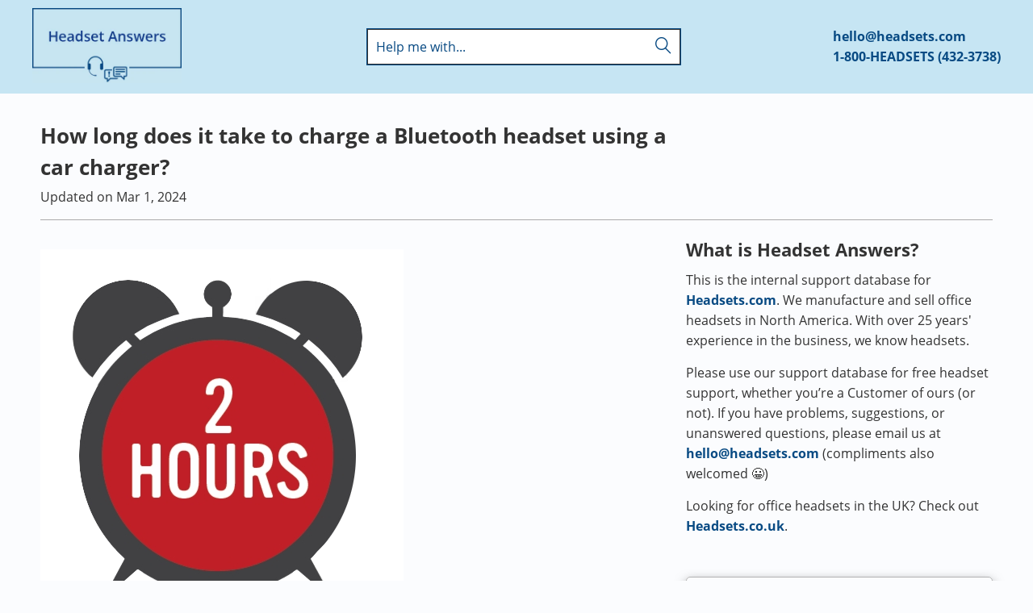

--- FILE ---
content_type: text/html; charset=utf-8
request_url: https://www.headsetanswers.com/blogs/headset-answers/how-long-does-it-take-to-charge-a-bluetooth-headset-using-a-car-charger
body_size: 19357
content:



<!DOCTYPE html>
<html class="no-js no-touch" lang="en">
  <head>

<!-- Google Tag Manager -->
<script>(function(w,d,s,l,i){w[l]=w[l]||[];w[l].push({'gtm.start':
new Date().getTime(),event:'gtm.js'});var f=d.getElementsByTagName(s)[0],
j=d.createElement(s),dl=l!='dataLayer'?'&l='+l:'';j.async=true;j.src=
'https://www.googletagmanager.com/gtm.js?id='+i+dl;f.parentNode.insertBefore(j,f);
})(window,document,'script','dataLayer','GTM-K766R2J');</script>
<!-- End Google Tag Manager -->

<!-- Google tag (gtag.js) -->
<script async src="https://www.googletagmanager.com/gtag/js?id=G-G8WPW7S4G6"></script>
<script>
  window.dataLayer = window.dataLayer || [];
  function gtag(){dataLayer.push(arguments);}
  gtag('js', new Date());

  gtag('config', 'G-G8WPW7S4G6');
</script>

    
  <script>
    window.Store = window.Store || {};
    window.Store.id = 71906427155;
  </script>
    <meta charset="utf-8">
    <meta http-equiv="cleartype" content="on">

    <meta name="robots" content="index,follow">


    <!-- Mobile Specific Metas -->
    <meta name="HandheldFriendly" content="True">
    <meta name="MobileOptimized" content="320">
    <meta name="viewport" content="width=device-width,initial-scale=1">
    <meta name="theme-color" content="#fbfcfe">


    
    <title>
      How long does it take to charge a Bluetooth headset using a car charge
    </title>

    
      <meta name="description" content="Most Bluetooth headsets will fully recharge within 2 hours using a standard car charger. Though, this may vary slightly from model to model. If you want more details, reach out to the manufacturer of your headset and see if they have more information!"/>
    





    <!-- Preconnect Domains -->
    <link rel="preconnect" href="https://fonts.shopifycdn.com" />
    <link rel="preconnect" href="https://cdn.shopify.com" />
    <link rel="preconnect" href="https://v.shopify.com" />
    <link rel="preconnect" href="https://cdn.shopifycloud.com" />
    <link rel="preconnect" href="https://monorail-edge.shopifysvc.com">

    <!-- fallback for browsers that don't support preconnect -->
    <link rel="dns-prefetch" href="https://fonts.shopifycdn.com" />
    <link rel="dns-prefetch" href="https://cdn.shopify.com" />
    <link rel="dns-prefetch" href="https://v.shopify.com" />
    <link rel="dns-prefetch" href="https://cdn.shopifycloud.com" />
    <link rel="dns-prefetch" href="https://monorail-edge.shopifysvc.com">

    <!-- Preload Assets -->
    <link rel="preload" href="//www.headsetanswers.com/cdn/shop/t/9/assets/fancybox.css?v=23347331503292677171677272873" as="style">
    <link rel="preload" href="//www.headsetanswers.com/cdn/shop/t/9/assets/styles.min.css?v=125006439576085866341709067368" as="style">

    <link rel="preload" href="//www.headsetanswers.com/cdn/shop/t/9/assets/jquery.min.js?v=81049236547974671631676392592" as="script">
    <link rel="preload" href="//www.headsetanswers.com/cdn/shop/t/9/assets/vendors.min.js?v=79871459011217292221689880070" as="script">
    <link rel="preload" href="//www.headsetanswers.com/cdn/shop/t/9/assets/sections.min.js?v=107159110759830889801691103604" as="script">
    <link rel="preload" href="//www.headsetanswers.com/cdn/shop/t/9/assets/utilities.min.js?v=18317692573994630031694110584" as="script">
    <link rel="preload" href="//www.headsetanswers.com/cdn/shop/t/9/assets/app.js?v=158359464742694423361676491526" as="script">


    <!-- Stylesheet for Fancybox library -->
    <link href="//www.headsetanswers.com/cdn/shop/t/9/assets/fancybox.css?v=23347331503292677171677272873" rel="stylesheet" type="text/css" media="all" />

    <!-- Stylesheets for Turbo -->
    <link href="//www.headsetanswers.com/cdn/shop/t/9/assets/styles.min.css?v=125006439576085866341709067368" rel="stylesheet" type="text/css" media="all" />


    <script>
      window.lazySizesConfig = window.lazySizesConfig || {};

      lazySizesConfig.expand = 300;
      lazySizesConfig.loadHidden = false;

      /*! lazysizes - v5.2.2 - bgset plugin */
      !function(e,t){var a=function(){t(e.lazySizes),e.removeEventListener("lazyunveilread",a,!0)};t=t.bind(null,e,e.document),"object"==typeof module&&module.exports?t(require("lazysizes")):"function"==typeof define&&define.amd?define(["lazysizes"],t):e.lazySizes?a():e.addEventListener("lazyunveilread",a,!0)}(window,function(e,z,g){"use strict";var c,y,b,f,i,s,n,v,m;e.addEventListener&&(c=g.cfg,y=/\s+/g,b=/\s*\|\s+|\s+\|\s*/g,f=/^(.+?)(?:\s+\[\s*(.+?)\s*\])(?:\s+\[\s*(.+?)\s*\])?$/,i=/^\s*\(*\s*type\s*:\s*(.+?)\s*\)*\s*$/,s=/\(|\)|'/,n={contain:1,cover:1},v=function(e,t){var a;t&&((a=t.match(i))&&a[1]?e.setAttribute("type",a[1]):e.setAttribute("media",c.customMedia[t]||t))},m=function(e){var t,a,i,r;e.target._lazybgset&&(a=(t=e.target)._lazybgset,(i=t.currentSrc||t.src)&&((r=g.fire(a,"bgsetproxy",{src:i,useSrc:s.test(i)?JSON.stringify(i):i})).defaultPrevented||(a.style.backgroundImage="url("+r.detail.useSrc+")")),t._lazybgsetLoading&&(g.fire(a,"_lazyloaded",{},!1,!0),delete t._lazybgsetLoading))},addEventListener("lazybeforeunveil",function(e){var t,a,i,r,s,n,l,d,o,u;!e.defaultPrevented&&(t=e.target.getAttribute("data-bgset"))&&(o=e.target,(u=z.createElement("img")).alt="",u._lazybgsetLoading=!0,e.detail.firesLoad=!0,a=t,i=o,r=u,s=z.createElement("picture"),n=i.getAttribute(c.sizesAttr),l=i.getAttribute("data-ratio"),d=i.getAttribute("data-optimumx"),i._lazybgset&&i._lazybgset.parentNode==i&&i.removeChild(i._lazybgset),Object.defineProperty(r,"_lazybgset",{value:i,writable:!0}),Object.defineProperty(i,"_lazybgset",{value:s,writable:!0}),a=a.replace(y," ").split(b),s.style.display="none",r.className=c.lazyClass,1!=a.length||n||(n="auto"),a.forEach(function(e){var t,a=z.createElement("source");n&&"auto"!=n&&a.setAttribute("sizes",n),(t=e.match(f))?(a.setAttribute(c.srcsetAttr,t[1]),v(a,t[2]),v(a,t[3])):a.setAttribute(c.srcsetAttr,e),s.appendChild(a)}),n&&(r.setAttribute(c.sizesAttr,n),i.removeAttribute(c.sizesAttr),i.removeAttribute("sizes")),d&&r.setAttribute("data-optimumx",d),l&&r.setAttribute("data-ratio",l),s.appendChild(r),i.appendChild(s),setTimeout(function(){g.loader.unveil(u),g.rAF(function(){g.fire(u,"_lazyloaded",{},!0,!0),u.complete&&m({target:u})})}))}),z.addEventListener("load",m,!0),e.addEventListener("lazybeforesizes",function(e){var t,a,i,r;e.detail.instance==g&&e.target._lazybgset&&e.detail.dataAttr&&(t=e.target._lazybgset,i=t,r=(getComputedStyle(i)||{getPropertyValue:function(){}}).getPropertyValue("background-size"),!n[r]&&n[i.style.backgroundSize]&&(r=i.style.backgroundSize),n[a=r]&&(e.target._lazysizesParentFit=a,g.rAF(function(){e.target.setAttribute("data-parent-fit",a),e.target._lazysizesParentFit&&delete e.target._lazysizesParentFit})))},!0),z.documentElement.addEventListener("lazybeforesizes",function(e){var t,a;!e.defaultPrevented&&e.target._lazybgset&&e.detail.instance==g&&(e.detail.width=(t=e.target._lazybgset,a=g.gW(t,t.parentNode),(!t._lazysizesWidth||a>t._lazysizesWidth)&&(t._lazysizesWidth=a),t._lazysizesWidth))}))});

      /*! lazysizes - v5.2.2 */
      !function(e){var t=function(u,D,f){"use strict";var k,H;if(function(){var e;var t={lazyClass:"lazyload",loadedClass:"lazyloaded",loadingClass:"lazyloading",preloadClass:"lazypreload",errorClass:"lazyerror",autosizesClass:"lazyautosizes",srcAttr:"data-src",srcsetAttr:"data-srcset",sizesAttr:"data-sizes",minSize:40,customMedia:{},init:true,expFactor:1.5,hFac:.8,loadMode:2,loadHidden:true,ricTimeout:0,throttleDelay:125};H=u.lazySizesConfig||u.lazysizesConfig||{};for(e in t){if(!(e in H)){H[e]=t[e]}}}(),!D||!D.getElementsByClassName){return{init:function(){},cfg:H,noSupport:true}}var O=D.documentElement,a=u.HTMLPictureElement,P="addEventListener",$="getAttribute",q=u[P].bind(u),I=u.setTimeout,U=u.requestAnimationFrame||I,l=u.requestIdleCallback,j=/^picture$/i,r=["load","error","lazyincluded","_lazyloaded"],i={},G=Array.prototype.forEach,J=function(e,t){if(!i[t]){i[t]=new RegExp("(\\s|^)"+t+"(\\s|$)")}return i[t].test(e[$]("class")||"")&&i[t]},K=function(e,t){if(!J(e,t)){e.setAttribute("class",(e[$]("class")||"").trim()+" "+t)}},Q=function(e,t){var i;if(i=J(e,t)){e.setAttribute("class",(e[$]("class")||"").replace(i," "))}},V=function(t,i,e){var a=e?P:"removeEventListener";if(e){V(t,i)}r.forEach(function(e){t[a](e,i)})},X=function(e,t,i,a,r){var n=D.createEvent("Event");if(!i){i={}}i.instance=k;n.initEvent(t,!a,!r);n.detail=i;e.dispatchEvent(n);return n},Y=function(e,t){var i;if(!a&&(i=u.picturefill||H.pf)){if(t&&t.src&&!e[$]("srcset")){e.setAttribute("srcset",t.src)}i({reevaluate:true,elements:[e]})}else if(t&&t.src){e.src=t.src}},Z=function(e,t){return(getComputedStyle(e,null)||{})[t]},s=function(e,t,i){i=i||e.offsetWidth;while(i<H.minSize&&t&&!e._lazysizesWidth){i=t.offsetWidth;t=t.parentNode}return i},ee=function(){var i,a;var t=[];var r=[];var n=t;var s=function(){var e=n;n=t.length?r:t;i=true;a=false;while(e.length){e.shift()()}i=false};var e=function(e,t){if(i&&!t){e.apply(this,arguments)}else{n.push(e);if(!a){a=true;(D.hidden?I:U)(s)}}};e._lsFlush=s;return e}(),te=function(i,e){return e?function(){ee(i)}:function(){var e=this;var t=arguments;ee(function(){i.apply(e,t)})}},ie=function(e){var i;var a=0;var r=H.throttleDelay;var n=H.ricTimeout;var t=function(){i=false;a=f.now();e()};var s=l&&n>49?function(){l(t,{timeout:n});if(n!==H.ricTimeout){n=H.ricTimeout}}:te(function(){I(t)},true);return function(e){var t;if(e=e===true){n=33}if(i){return}i=true;t=r-(f.now()-a);if(t<0){t=0}if(e||t<9){s()}else{I(s,t)}}},ae=function(e){var t,i;var a=99;var r=function(){t=null;e()};var n=function(){var e=f.now()-i;if(e<a){I(n,a-e)}else{(l||r)(r)}};return function(){i=f.now();if(!t){t=I(n,a)}}},e=function(){var v,m,c,h,e;var y,z,g,p,C,b,A;var n=/^img$/i;var d=/^iframe$/i;var E="onscroll"in u&&!/(gle|ing)bot/.test(navigator.userAgent);var _=0;var w=0;var N=0;var M=-1;var x=function(e){N--;if(!e||N<0||!e.target){N=0}};var W=function(e){if(A==null){A=Z(D.body,"visibility")=="hidden"}return A||!(Z(e.parentNode,"visibility")=="hidden"&&Z(e,"visibility")=="hidden")};var S=function(e,t){var i;var a=e;var r=W(e);g-=t;b+=t;p-=t;C+=t;while(r&&(a=a.offsetParent)&&a!=D.body&&a!=O){r=(Z(a,"opacity")||1)>0;if(r&&Z(a,"overflow")!="visible"){i=a.getBoundingClientRect();r=C>i.left&&p<i.right&&b>i.top-1&&g<i.bottom+1}}return r};var t=function(){var e,t,i,a,r,n,s,l,o,u,f,c;var d=k.elements;if((h=H.loadMode)&&N<8&&(e=d.length)){t=0;M++;for(;t<e;t++){if(!d[t]||d[t]._lazyRace){continue}if(!E||k.prematureUnveil&&k.prematureUnveil(d[t])){R(d[t]);continue}if(!(l=d[t][$]("data-expand"))||!(n=l*1)){n=w}if(!u){u=!H.expand||H.expand<1?O.clientHeight>500&&O.clientWidth>500?500:370:H.expand;k._defEx=u;f=u*H.expFactor;c=H.hFac;A=null;if(w<f&&N<1&&M>2&&h>2&&!D.hidden){w=f;M=0}else if(h>1&&M>1&&N<6){w=u}else{w=_}}if(o!==n){y=innerWidth+n*c;z=innerHeight+n;s=n*-1;o=n}i=d[t].getBoundingClientRect();if((b=i.bottom)>=s&&(g=i.top)<=z&&(C=i.right)>=s*c&&(p=i.left)<=y&&(b||C||p||g)&&(H.loadHidden||W(d[t]))&&(m&&N<3&&!l&&(h<3||M<4)||S(d[t],n))){R(d[t]);r=true;if(N>9){break}}else if(!r&&m&&!a&&N<4&&M<4&&h>2&&(v[0]||H.preloadAfterLoad)&&(v[0]||!l&&(b||C||p||g||d[t][$](H.sizesAttr)!="auto"))){a=v[0]||d[t]}}if(a&&!r){R(a)}}};var i=ie(t);var B=function(e){var t=e.target;if(t._lazyCache){delete t._lazyCache;return}x(e);K(t,H.loadedClass);Q(t,H.loadingClass);V(t,L);X(t,"lazyloaded")};var a=te(B);var L=function(e){a({target:e.target})};var T=function(t,i){try{t.contentWindow.location.replace(i)}catch(e){t.src=i}};var F=function(e){var t;var i=e[$](H.srcsetAttr);if(t=H.customMedia[e[$]("data-media")||e[$]("media")]){e.setAttribute("media",t)}if(i){e.setAttribute("srcset",i)}};var s=te(function(t,e,i,a,r){var n,s,l,o,u,f;if(!(u=X(t,"lazybeforeunveil",e)).defaultPrevented){if(a){if(i){K(t,H.autosizesClass)}else{t.setAttribute("sizes",a)}}s=t[$](H.srcsetAttr);n=t[$](H.srcAttr);if(r){l=t.parentNode;o=l&&j.test(l.nodeName||"")}f=e.firesLoad||"src"in t&&(s||n||o);u={target:t};K(t,H.loadingClass);if(f){clearTimeout(c);c=I(x,2500);V(t,L,true)}if(o){G.call(l.getElementsByTagName("source"),F)}if(s){t.setAttribute("srcset",s)}else if(n&&!o){if(d.test(t.nodeName)){T(t,n)}else{t.src=n}}if(r&&(s||o)){Y(t,{src:n})}}if(t._lazyRace){delete t._lazyRace}Q(t,H.lazyClass);ee(function(){var e=t.complete&&t.naturalWidth>1;if(!f||e){if(e){K(t,"ls-is-cached")}B(u);t._lazyCache=true;I(function(){if("_lazyCache"in t){delete t._lazyCache}},9)}if(t.loading=="lazy"){N--}},true)});var R=function(e){if(e._lazyRace){return}var t;var i=n.test(e.nodeName);var a=i&&(e[$](H.sizesAttr)||e[$]("sizes"));var r=a=="auto";if((r||!m)&&i&&(e[$]("src")||e.srcset)&&!e.complete&&!J(e,H.errorClass)&&J(e,H.lazyClass)){return}t=X(e,"lazyunveilread").detail;if(r){re.updateElem(e,true,e.offsetWidth)}e._lazyRace=true;N++;s(e,t,r,a,i)};var r=ae(function(){H.loadMode=3;i()});var l=function(){if(H.loadMode==3){H.loadMode=2}r()};var o=function(){if(m){return}if(f.now()-e<999){I(o,999);return}m=true;H.loadMode=3;i();q("scroll",l,true)};return{_:function(){e=f.now();k.elements=D.getElementsByClassName(H.lazyClass);v=D.getElementsByClassName(H.lazyClass+" "+H.preloadClass);q("scroll",i,true);q("resize",i,true);q("pageshow",function(e){if(e.persisted){var t=D.querySelectorAll("."+H.loadingClass);if(t.length&&t.forEach){U(function(){t.forEach(function(e){if(e.complete){R(e)}})})}}});if(u.MutationObserver){new MutationObserver(i).observe(O,{childList:true,subtree:true,attributes:true})}else{O[P]("DOMNodeInserted",i,true);O[P]("DOMAttrModified",i,true);setInterval(i,999)}q("hashchange",i,true);["focus","mouseover","click","load","transitionend","animationend"].forEach(function(e){D[P](e,i,true)});if(/d$|^c/.test(D.readyState)){o()}else{q("load",o);D[P]("DOMContentLoaded",i);I(o,2e4)}if(k.elements.length){t();ee._lsFlush()}else{i()}},checkElems:i,unveil:R,_aLSL:l}}(),re=function(){var i;var n=te(function(e,t,i,a){var r,n,s;e._lazysizesWidth=a;a+="px";e.setAttribute("sizes",a);if(j.test(t.nodeName||"")){r=t.getElementsByTagName("source");for(n=0,s=r.length;n<s;n++){r[n].setAttribute("sizes",a)}}if(!i.detail.dataAttr){Y(e,i.detail)}});var a=function(e,t,i){var a;var r=e.parentNode;if(r){i=s(e,r,i);a=X(e,"lazybeforesizes",{width:i,dataAttr:!!t});if(!a.defaultPrevented){i=a.detail.width;if(i&&i!==e._lazysizesWidth){n(e,r,a,i)}}}};var e=function(){var e;var t=i.length;if(t){e=0;for(;e<t;e++){a(i[e])}}};var t=ae(e);return{_:function(){i=D.getElementsByClassName(H.autosizesClass);q("resize",t)},checkElems:t,updateElem:a}}(),t=function(){if(!t.i&&D.getElementsByClassName){t.i=true;re._();e._()}};return I(function(){H.init&&t()}),k={cfg:H,autoSizer:re,loader:e,init:t,uP:Y,aC:K,rC:Q,hC:J,fire:X,gW:s,rAF:ee}}(e,e.document,Date);e.lazySizes=t,"object"==typeof module&&module.exports&&(module.exports=t)}("undefined"!=typeof window?window:{});
    </script>

    <!-- Icons -->
    
      <link rel="shortcut icon" type="image/x-icon" href="//www.headsetanswers.com/cdn/shop/files/hds-ans-favicon_180x180.jpg?v=1676404702">
      <link rel="apple-touch-icon" href="//www.headsetanswers.com/cdn/shop/files/hds-ans-favicon_180x180.jpg?v=1676404702"/>
      <link rel="apple-touch-icon" sizes="57x57" href="//www.headsetanswers.com/cdn/shop/files/hds-ans-favicon_57x57.jpg?v=1676404702"/>
      <link rel="apple-touch-icon" sizes="60x60" href="//www.headsetanswers.com/cdn/shop/files/hds-ans-favicon_60x60.jpg?v=1676404702"/>
      <link rel="apple-touch-icon" sizes="72x72" href="//www.headsetanswers.com/cdn/shop/files/hds-ans-favicon_72x72.jpg?v=1676404702"/>
      <link rel="apple-touch-icon" sizes="76x76" href="//www.headsetanswers.com/cdn/shop/files/hds-ans-favicon_76x76.jpg?v=1676404702"/>
      <link rel="apple-touch-icon" sizes="114x114" href="//www.headsetanswers.com/cdn/shop/files/hds-ans-favicon_114x114.jpg?v=1676404702"/>
      <link rel="apple-touch-icon" sizes="180x180" href="//www.headsetanswers.com/cdn/shop/files/hds-ans-favicon_180x180.jpg?v=1676404702"/>
      <link rel="apple-touch-icon" sizes="228x228" href="//www.headsetanswers.com/cdn/shop/files/hds-ans-favicon_228x228.jpg?v=1676404702"/>
    


<link rel="canonical" href="https://www.headsetanswers.com/blogs/headset-answers/how-long-does-it-take-to-charge-a-bluetooth-headset-using-a-car-charger" />

    

    <script src="//www.headsetanswers.com/cdn/shop/t/9/assets/jquery.min.js?v=81049236547974671631676392592" defer></script>

    

    

    
    <script>
      window.PXUTheme = window.PXUTheme || {};
      window.PXUTheme.version = '8.3.0';
      window.PXUTheme.name = 'Turbo';
    </script>
    


    <template id="price-ui"><span class="price " data-price></span><span class="compare-at-price" data-compare-at-price></span><span class="unit-pricing" data-unit-pricing></span></template>
    <template id="price-ui-badge"><div class="price-ui-badge__sticker price-ui-badge__sticker--">
    <span class="price-ui-badge__sticker-text" data-badge></span>
  </div></template>
    
    <template id="price-ui__price"><span class="money" data-price></span></template>
    <template id="price-ui__price-range"><span class="price-min" data-price-min><span class="money" data-price></span></span> - <span class="price-max" data-price-max><span class="money" data-price></span></span></template>
    <template id="price-ui__unit-pricing"><span class="unit-quantity" data-unit-quantity></span> | <span class="unit-price" data-unit-price><span class="money" data-price></span></span> / <span class="unit-measurement" data-unit-measurement></span></template>
    <template id="price-ui-badge__percent-savings-range">Save up to <span data-price-percent></span>%</template>
    <template id="price-ui-badge__percent-savings">Save <span data-price-percent></span>%</template>
    <template id="price-ui-badge__price-savings-range">Save up to <span class="money" data-price></span></template>
    <template id="price-ui-badge__price-savings">Save <span class="money" data-price></span></template>
    <template id="price-ui-badge__on-sale">Sale</template>
    <template id="price-ui-badge__sold-out">Sold out</template>
    <template id="price-ui-badge__in-stock">In stock</template>
    


    <script>
      
window.PXUTheme = window.PXUTheme || {};


window.PXUTheme.theme_settings = {};
window.PXUTheme.currency = {};
window.PXUTheme.routes = window.PXUTheme.routes || {};


window.PXUTheme.theme_settings.display_tos_checkbox = false;
window.PXUTheme.theme_settings.go_to_checkout = false;
window.PXUTheme.theme_settings.cart_action = "ajax";
window.PXUTheme.theme_settings.cart_shipping_calculator = false;


window.PXUTheme.theme_settings.collection_swatches = false;
window.PXUTheme.theme_settings.collection_secondary_image = false;


window.PXUTheme.currency.show_multiple_currencies = false;
window.PXUTheme.currency.shop_currency = "USD";
window.PXUTheme.currency.default_currency = "USD";
window.PXUTheme.currency.display_format = "money_with_currency_format";
window.PXUTheme.currency.money_format = "${{amount}} USD";
window.PXUTheme.currency.money_format_no_currency = "${{amount}}";
window.PXUTheme.currency.money_format_currency = "${{amount}} USD";
window.PXUTheme.currency.native_multi_currency = false;
window.PXUTheme.currency.iso_code = "USD";
window.PXUTheme.currency.symbol = "$";


window.PXUTheme.theme_settings.display_inventory_left = false;
window.PXUTheme.theme_settings.inventory_threshold = 10;
window.PXUTheme.theme_settings.limit_quantity = false;


window.PXUTheme.theme_settings.menu_position = null;


window.PXUTheme.theme_settings.newsletter_popup = false;
window.PXUTheme.theme_settings.newsletter_popup_days = "30";
window.PXUTheme.theme_settings.newsletter_popup_mobile = false;
window.PXUTheme.theme_settings.newsletter_popup_seconds = 2;


window.PXUTheme.theme_settings.pagination_type = "basic_pagination";


window.PXUTheme.theme_settings.enable_shopify_collection_badges = null;
window.PXUTheme.theme_settings.quick_shop_thumbnail_position = null;
window.PXUTheme.theme_settings.product_form_style = "select";
window.PXUTheme.theme_settings.sale_banner_enabled = false;
window.PXUTheme.theme_settings.display_savings = false;
window.PXUTheme.theme_settings.display_sold_out_price = false;
window.PXUTheme.theme_settings.free_text = "Free";
window.PXUTheme.theme_settings.video_looping = null;
window.PXUTheme.theme_settings.quick_shop_style = "popup";
window.PXUTheme.theme_settings.hover_enabled = false;


window.PXUTheme.routes.cart_url = "/cart";
window.PXUTheme.routes.root_url = "/";
window.PXUTheme.routes.search_url = "/search";
window.PXUTheme.routes.all_products_collection_url = "/collections/all";
window.PXUTheme.routes.product_recommendations_url = "/recommendations/products";


window.PXUTheme.theme_settings.image_loading_style = "blur-up";


window.PXUTheme.theme_settings.search_option = "product,page,article";
window.PXUTheme.theme_settings.search_items_to_display = 5;
window.PXUTheme.theme_settings.enable_autocomplete = false;


window.PXUTheme.theme_settings.page_dots_enabled = false;
window.PXUTheme.theme_settings.slideshow_arrow_size = "regular";


window.PXUTheme.theme_settings.quick_shop_enabled = true;


window.PXUTheme.translation = {};


window.PXUTheme.translation.agree_to_terms_warning = "You must agree with the terms and conditions to checkout.";
window.PXUTheme.translation.one_item_left = "item left";
window.PXUTheme.translation.items_left_text = "items left";
window.PXUTheme.translation.cart_savings_text = "Total Savings";
window.PXUTheme.translation.cart_discount_text = "Discount";
window.PXUTheme.translation.cart_subtotal_text = "Subtotal";
window.PXUTheme.translation.cart_remove_text = "Remove";
window.PXUTheme.translation.cart_free_text = "Free";


window.PXUTheme.translation.newsletter_success_text = "Thank you for joining our mailing list!";


window.PXUTheme.translation.notify_email = "Enter your email address...";
window.PXUTheme.translation.notify_email_value = "Translation missing: en.contact.fields.email";
window.PXUTheme.translation.notify_email_send = "Send";
window.PXUTheme.translation.notify_message_first = "Please notify me when ";
window.PXUTheme.translation.notify_message_last = " becomes available - ";
window.PXUTheme.translation.notify_success_text = "Thanks! We will notify you when this product becomes available!";


window.PXUTheme.translation.add_to_cart = "Add to Cart";
window.PXUTheme.translation.coming_soon_text = "Coming Soon";
window.PXUTheme.translation.sold_out_text = "Sold Out";
window.PXUTheme.translation.sale_text = "Sale";
window.PXUTheme.translation.savings_text = "You Save";
window.PXUTheme.translation.from_text = "from";
window.PXUTheme.translation.new_text = "New";
window.PXUTheme.translation.pre_order_text = "Pre-Order";
window.PXUTheme.translation.unavailable_text = "Unavailable";


window.PXUTheme.translation.all_results = "View all results";
window.PXUTheme.translation.no_results = "You&#39;ve stumped us! We couldn&#39;t find any articles that match &quot;{{ terms }}.&quot;";


window.PXUTheme.media_queries = {};
window.PXUTheme.media_queries.small = window.matchMedia( "(max-width: 480px)" );
window.PXUTheme.media_queries.medium = window.matchMedia( "(max-width: 798px)" );
window.PXUTheme.media_queries.large = window.matchMedia( "(min-width: 799px)" );
window.PXUTheme.media_queries.larger = window.matchMedia( "(min-width: 960px)" );
window.PXUTheme.media_queries.xlarge = window.matchMedia( "(min-width: 1200px)" );
window.PXUTheme.media_queries.ie10 = window.matchMedia( "all and (-ms-high-contrast: none), (-ms-high-contrast: active)" );
window.PXUTheme.media_queries.tablet = window.matchMedia( "only screen and (min-width: 799px) and (max-width: 1024px)" );
window.PXUTheme.media_queries.mobile_and_tablet = window.matchMedia( "(max-width: 1024px)" );
    </script>

    <script src="//www.headsetanswers.com/cdn/shop/t/9/assets/vendors.min.js?v=79871459011217292221689880070" defer></script>
    <script src="//www.headsetanswers.com/cdn/shop/t/9/assets/sections.min.js?v=107159110759830889801691103604" defer></script>
    <script src="//www.headsetanswers.com/cdn/shop/t/9/assets/utilities.min.js?v=18317692573994630031694110584" defer></script>
    <script src="//www.headsetanswers.com/cdn/shop/t/9/assets/app.min.js?v=7250447927703080201691103369" defer></script>

    

    

    <script>
      
    </script>

    <script>window.performance && window.performance.mark && window.performance.mark('shopify.content_for_header.start');</script><meta id="shopify-digital-wallet" name="shopify-digital-wallet" content="/71906427155/digital_wallets/dialog">
<meta name="shopify-checkout-api-token" content="c7be7abd384119ffd0e6aeddfae82c35">
<meta id="in-context-paypal-metadata" data-shop-id="71906427155" data-venmo-supported="true" data-environment="production" data-locale="en_US" data-paypal-v4="true" data-currency="USD">
<link rel="alternate" type="application/atom+xml" title="Feed" href="/blogs/headset-answers.atom" />
<script async="async" src="/checkouts/internal/preloads.js?locale=en-US"></script>
<script id="shopify-features" type="application/json">{"accessToken":"c7be7abd384119ffd0e6aeddfae82c35","betas":["rich-media-storefront-analytics"],"domain":"www.headsetanswers.com","predictiveSearch":true,"shopId":71906427155,"locale":"en"}</script>
<script>var Shopify = Shopify || {};
Shopify.shop = "ad1015.myshopify.com";
Shopify.locale = "en";
Shopify.currency = {"active":"USD","rate":"1.0"};
Shopify.country = "US";
Shopify.theme = {"name":"Turbo-tennessee","id":143871541523,"schema_name":"Turbo","schema_version":"8.3.0","theme_store_id":null,"role":"main"};
Shopify.theme.handle = "null";
Shopify.theme.style = {"id":null,"handle":null};
Shopify.cdnHost = "www.headsetanswers.com/cdn";
Shopify.routes = Shopify.routes || {};
Shopify.routes.root = "/";</script>
<script type="module">!function(o){(o.Shopify=o.Shopify||{}).modules=!0}(window);</script>
<script>!function(o){function n(){var o=[];function n(){o.push(Array.prototype.slice.apply(arguments))}return n.q=o,n}var t=o.Shopify=o.Shopify||{};t.loadFeatures=n(),t.autoloadFeatures=n()}(window);</script>
<script id="shop-js-analytics" type="application/json">{"pageType":"article"}</script>
<script defer="defer" async type="module" src="//www.headsetanswers.com/cdn/shopifycloud/shop-js/modules/v2/client.init-shop-cart-sync_IZsNAliE.en.esm.js"></script>
<script defer="defer" async type="module" src="//www.headsetanswers.com/cdn/shopifycloud/shop-js/modules/v2/chunk.common_0OUaOowp.esm.js"></script>
<script type="module">
  await import("//www.headsetanswers.com/cdn/shopifycloud/shop-js/modules/v2/client.init-shop-cart-sync_IZsNAliE.en.esm.js");
await import("//www.headsetanswers.com/cdn/shopifycloud/shop-js/modules/v2/chunk.common_0OUaOowp.esm.js");

  window.Shopify.SignInWithShop?.initShopCartSync?.({"fedCMEnabled":true,"windoidEnabled":true});

</script>
<script id="__st">var __st={"a":71906427155,"offset":-21600,"reqid":"c7d7ea14-c0c4-40d6-9284-4243c623f4bd-1768455655","pageurl":"www.headsetanswers.com\/blogs\/headset-answers\/how-long-does-it-take-to-charge-a-bluetooth-headset-using-a-car-charger","s":"articles-604594929939","u":"dd0f2133afcb","p":"article","rtyp":"article","rid":604594929939};</script>
<script>window.ShopifyPaypalV4VisibilityTracking = true;</script>
<script id="captcha-bootstrap">!function(){'use strict';const t='contact',e='account',n='new_comment',o=[[t,t],['blogs',n],['comments',n],[t,'customer']],c=[[e,'customer_login'],[e,'guest_login'],[e,'recover_customer_password'],[e,'create_customer']],r=t=>t.map((([t,e])=>`form[action*='/${t}']:not([data-nocaptcha='true']) input[name='form_type'][value='${e}']`)).join(','),a=t=>()=>t?[...document.querySelectorAll(t)].map((t=>t.form)):[];function s(){const t=[...o],e=r(t);return a(e)}const i='password',u='form_key',d=['recaptcha-v3-token','g-recaptcha-response','h-captcha-response',i],f=()=>{try{return window.sessionStorage}catch{return}},m='__shopify_v',_=t=>t.elements[u];function p(t,e,n=!1){try{const o=window.sessionStorage,c=JSON.parse(o.getItem(e)),{data:r}=function(t){const{data:e,action:n}=t;return t[m]||n?{data:e,action:n}:{data:t,action:n}}(c);for(const[e,n]of Object.entries(r))t.elements[e]&&(t.elements[e].value=n);n&&o.removeItem(e)}catch(o){console.error('form repopulation failed',{error:o})}}const l='form_type',E='cptcha';function T(t){t.dataset[E]=!0}const w=window,h=w.document,L='Shopify',v='ce_forms',y='captcha';let A=!1;((t,e)=>{const n=(g='f06e6c50-85a8-45c8-87d0-21a2b65856fe',I='https://cdn.shopify.com/shopifycloud/storefront-forms-hcaptcha/ce_storefront_forms_captcha_hcaptcha.v1.5.2.iife.js',D={infoText:'Protected by hCaptcha',privacyText:'Privacy',termsText:'Terms'},(t,e,n)=>{const o=w[L][v],c=o.bindForm;if(c)return c(t,g,e,D).then(n);var r;o.q.push([[t,g,e,D],n]),r=I,A||(h.body.append(Object.assign(h.createElement('script'),{id:'captcha-provider',async:!0,src:r})),A=!0)});var g,I,D;w[L]=w[L]||{},w[L][v]=w[L][v]||{},w[L][v].q=[],w[L][y]=w[L][y]||{},w[L][y].protect=function(t,e){n(t,void 0,e),T(t)},Object.freeze(w[L][y]),function(t,e,n,w,h,L){const[v,y,A,g]=function(t,e,n){const i=e?o:[],u=t?c:[],d=[...i,...u],f=r(d),m=r(i),_=r(d.filter((([t,e])=>n.includes(e))));return[a(f),a(m),a(_),s()]}(w,h,L),I=t=>{const e=t.target;return e instanceof HTMLFormElement?e:e&&e.form},D=t=>v().includes(t);t.addEventListener('submit',(t=>{const e=I(t);if(!e)return;const n=D(e)&&!e.dataset.hcaptchaBound&&!e.dataset.recaptchaBound,o=_(e),c=g().includes(e)&&(!o||!o.value);(n||c)&&t.preventDefault(),c&&!n&&(function(t){try{if(!f())return;!function(t){const e=f();if(!e)return;const n=_(t);if(!n)return;const o=n.value;o&&e.removeItem(o)}(t);const e=Array.from(Array(32),(()=>Math.random().toString(36)[2])).join('');!function(t,e){_(t)||t.append(Object.assign(document.createElement('input'),{type:'hidden',name:u})),t.elements[u].value=e}(t,e),function(t,e){const n=f();if(!n)return;const o=[...t.querySelectorAll(`input[type='${i}']`)].map((({name:t})=>t)),c=[...d,...o],r={};for(const[a,s]of new FormData(t).entries())c.includes(a)||(r[a]=s);n.setItem(e,JSON.stringify({[m]:1,action:t.action,data:r}))}(t,e)}catch(e){console.error('failed to persist form',e)}}(e),e.submit())}));const S=(t,e)=>{t&&!t.dataset[E]&&(n(t,e.some((e=>e===t))),T(t))};for(const o of['focusin','change'])t.addEventListener(o,(t=>{const e=I(t);D(e)&&S(e,y())}));const B=e.get('form_key'),M=e.get(l),P=B&&M;t.addEventListener('DOMContentLoaded',(()=>{const t=y();if(P)for(const e of t)e.elements[l].value===M&&p(e,B);[...new Set([...A(),...v().filter((t=>'true'===t.dataset.shopifyCaptcha))])].forEach((e=>S(e,t)))}))}(h,new URLSearchParams(w.location.search),n,t,e,['guest_login'])})(!0,!0)}();</script>
<script integrity="sha256-4kQ18oKyAcykRKYeNunJcIwy7WH5gtpwJnB7kiuLZ1E=" data-source-attribution="shopify.loadfeatures" defer="defer" src="//www.headsetanswers.com/cdn/shopifycloud/storefront/assets/storefront/load_feature-a0a9edcb.js" crossorigin="anonymous"></script>
<script data-source-attribution="shopify.dynamic_checkout.dynamic.init">var Shopify=Shopify||{};Shopify.PaymentButton=Shopify.PaymentButton||{isStorefrontPortableWallets:!0,init:function(){window.Shopify.PaymentButton.init=function(){};var t=document.createElement("script");t.src="https://www.headsetanswers.com/cdn/shopifycloud/portable-wallets/latest/portable-wallets.en.js",t.type="module",document.head.appendChild(t)}};
</script>
<script data-source-attribution="shopify.dynamic_checkout.buyer_consent">
  function portableWalletsHideBuyerConsent(e){var t=document.getElementById("shopify-buyer-consent"),n=document.getElementById("shopify-subscription-policy-button");t&&n&&(t.classList.add("hidden"),t.setAttribute("aria-hidden","true"),n.removeEventListener("click",e))}function portableWalletsShowBuyerConsent(e){var t=document.getElementById("shopify-buyer-consent"),n=document.getElementById("shopify-subscription-policy-button");t&&n&&(t.classList.remove("hidden"),t.removeAttribute("aria-hidden"),n.addEventListener("click",e))}window.Shopify?.PaymentButton&&(window.Shopify.PaymentButton.hideBuyerConsent=portableWalletsHideBuyerConsent,window.Shopify.PaymentButton.showBuyerConsent=portableWalletsShowBuyerConsent);
</script>
<script data-source-attribution="shopify.dynamic_checkout.cart.bootstrap">document.addEventListener("DOMContentLoaded",(function(){function t(){return document.querySelector("shopify-accelerated-checkout-cart, shopify-accelerated-checkout")}if(t())Shopify.PaymentButton.init();else{new MutationObserver((function(e,n){t()&&(Shopify.PaymentButton.init(),n.disconnect())})).observe(document.body,{childList:!0,subtree:!0})}}));
</script>
<link id="shopify-accelerated-checkout-styles" rel="stylesheet" media="screen" href="https://www.headsetanswers.com/cdn/shopifycloud/portable-wallets/latest/accelerated-checkout-backwards-compat.css" crossorigin="anonymous">
<style id="shopify-accelerated-checkout-cart">
        #shopify-buyer-consent {
  margin-top: 1em;
  display: inline-block;
  width: 100%;
}

#shopify-buyer-consent.hidden {
  display: none;
}

#shopify-subscription-policy-button {
  background: none;
  border: none;
  padding: 0;
  text-decoration: underline;
  font-size: inherit;
  cursor: pointer;
}

#shopify-subscription-policy-button::before {
  box-shadow: none;
}

      </style>

<script>window.performance && window.performance.mark && window.performance.mark('shopify.content_for_header.end');</script>

    

<meta name="author" content="Headset Answers">
<meta property="og:url" content="https://www.headsetanswers.com/blogs/headset-answers/how-long-does-it-take-to-charge-a-bluetooth-headset-using-a-car-charger">
<meta property="og:site_name" content="Headset Answers">




  <meta property="og:type" content="article">
  <meta property="og:title" content="How long does it take to charge a Bluetooth headset using a car charger?">
  
  
    
    
    
      <meta property="og:image" content="https://files.helpdocs.io/fpw3gt6gr3/articles/62p9kb4c7o/1677529654553/image.png">
      <meta property="og:image:secure_url" content="https://files.helpdocs.io/fpw3gt6gr3/articles/62p9kb4c7o/1677529654553/image.png">
    
  



  <meta property="og:description" content="Most Bluetooth headsets will fully recharge within 2 hours using a standard car charger. Though, this may vary slightly from model to model. If you want more details, reach out to the manufacturer of your headset and see if they have more information!">




<meta name="twitter:card" content="summary">

  <meta name="twitter:title" content="How long does it take to charge a Bluetooth headset using a car charger?">
  <meta name="twitter:description" content="Most Bluetooth headsets will fully recharge within 2 hours using a standard car charger. Though, this may vary slightly from model to model. If you want more details, reach out to the manufacturer of your headset and see if they have more information!">
  
    
    
    
      <meta property="twitter:image" content="//files.helpdocs.io/fpw3gt6gr3/articles/62p9kb4c7o/1677529654553/image.png">
    
  



    
    
  <link href="https://monorail-edge.shopifysvc.com" rel="dns-prefetch">
<script>(function(){if ("sendBeacon" in navigator && "performance" in window) {try {var session_token_from_headers = performance.getEntriesByType('navigation')[0].serverTiming.find(x => x.name == '_s').description;} catch {var session_token_from_headers = undefined;}var session_cookie_matches = document.cookie.match(/_shopify_s=([^;]*)/);var session_token_from_cookie = session_cookie_matches && session_cookie_matches.length === 2 ? session_cookie_matches[1] : "";var session_token = session_token_from_headers || session_token_from_cookie || "";function handle_abandonment_event(e) {var entries = performance.getEntries().filter(function(entry) {return /monorail-edge.shopifysvc.com/.test(entry.name);});if (!window.abandonment_tracked && entries.length === 0) {window.abandonment_tracked = true;var currentMs = Date.now();var navigation_start = performance.timing.navigationStart;var payload = {shop_id: 71906427155,url: window.location.href,navigation_start,duration: currentMs - navigation_start,session_token,page_type: "article"};window.navigator.sendBeacon("https://monorail-edge.shopifysvc.com/v1/produce", JSON.stringify({schema_id: "online_store_buyer_site_abandonment/1.1",payload: payload,metadata: {event_created_at_ms: currentMs,event_sent_at_ms: currentMs}}));}}window.addEventListener('pagehide', handle_abandonment_event);}}());</script>
<script id="web-pixels-manager-setup">(function e(e,d,r,n,o){if(void 0===o&&(o={}),!Boolean(null===(a=null===(i=window.Shopify)||void 0===i?void 0:i.analytics)||void 0===a?void 0:a.replayQueue)){var i,a;window.Shopify=window.Shopify||{};var t=window.Shopify;t.analytics=t.analytics||{};var s=t.analytics;s.replayQueue=[],s.publish=function(e,d,r){return s.replayQueue.push([e,d,r]),!0};try{self.performance.mark("wpm:start")}catch(e){}var l=function(){var e={modern:/Edge?\/(1{2}[4-9]|1[2-9]\d|[2-9]\d{2}|\d{4,})\.\d+(\.\d+|)|Firefox\/(1{2}[4-9]|1[2-9]\d|[2-9]\d{2}|\d{4,})\.\d+(\.\d+|)|Chrom(ium|e)\/(9{2}|\d{3,})\.\d+(\.\d+|)|(Maci|X1{2}).+ Version\/(15\.\d+|(1[6-9]|[2-9]\d|\d{3,})\.\d+)([,.]\d+|)( \(\w+\)|)( Mobile\/\w+|) Safari\/|Chrome.+OPR\/(9{2}|\d{3,})\.\d+\.\d+|(CPU[ +]OS|iPhone[ +]OS|CPU[ +]iPhone|CPU IPhone OS|CPU iPad OS)[ +]+(15[._]\d+|(1[6-9]|[2-9]\d|\d{3,})[._]\d+)([._]\d+|)|Android:?[ /-](13[3-9]|1[4-9]\d|[2-9]\d{2}|\d{4,})(\.\d+|)(\.\d+|)|Android.+Firefox\/(13[5-9]|1[4-9]\d|[2-9]\d{2}|\d{4,})\.\d+(\.\d+|)|Android.+Chrom(ium|e)\/(13[3-9]|1[4-9]\d|[2-9]\d{2}|\d{4,})\.\d+(\.\d+|)|SamsungBrowser\/([2-9]\d|\d{3,})\.\d+/,legacy:/Edge?\/(1[6-9]|[2-9]\d|\d{3,})\.\d+(\.\d+|)|Firefox\/(5[4-9]|[6-9]\d|\d{3,})\.\d+(\.\d+|)|Chrom(ium|e)\/(5[1-9]|[6-9]\d|\d{3,})\.\d+(\.\d+|)([\d.]+$|.*Safari\/(?![\d.]+ Edge\/[\d.]+$))|(Maci|X1{2}).+ Version\/(10\.\d+|(1[1-9]|[2-9]\d|\d{3,})\.\d+)([,.]\d+|)( \(\w+\)|)( Mobile\/\w+|) Safari\/|Chrome.+OPR\/(3[89]|[4-9]\d|\d{3,})\.\d+\.\d+|(CPU[ +]OS|iPhone[ +]OS|CPU[ +]iPhone|CPU IPhone OS|CPU iPad OS)[ +]+(10[._]\d+|(1[1-9]|[2-9]\d|\d{3,})[._]\d+)([._]\d+|)|Android:?[ /-](13[3-9]|1[4-9]\d|[2-9]\d{2}|\d{4,})(\.\d+|)(\.\d+|)|Mobile Safari.+OPR\/([89]\d|\d{3,})\.\d+\.\d+|Android.+Firefox\/(13[5-9]|1[4-9]\d|[2-9]\d{2}|\d{4,})\.\d+(\.\d+|)|Android.+Chrom(ium|e)\/(13[3-9]|1[4-9]\d|[2-9]\d{2}|\d{4,})\.\d+(\.\d+|)|Android.+(UC? ?Browser|UCWEB|U3)[ /]?(15\.([5-9]|\d{2,})|(1[6-9]|[2-9]\d|\d{3,})\.\d+)\.\d+|SamsungBrowser\/(5\.\d+|([6-9]|\d{2,})\.\d+)|Android.+MQ{2}Browser\/(14(\.(9|\d{2,})|)|(1[5-9]|[2-9]\d|\d{3,})(\.\d+|))(\.\d+|)|K[Aa][Ii]OS\/(3\.\d+|([4-9]|\d{2,})\.\d+)(\.\d+|)/},d=e.modern,r=e.legacy,n=navigator.userAgent;return n.match(d)?"modern":n.match(r)?"legacy":"unknown"}(),u="modern"===l?"modern":"legacy",c=(null!=n?n:{modern:"",legacy:""})[u],f=function(e){return[e.baseUrl,"/wpm","/b",e.hashVersion,"modern"===e.buildTarget?"m":"l",".js"].join("")}({baseUrl:d,hashVersion:r,buildTarget:u}),m=function(e){var d=e.version,r=e.bundleTarget,n=e.surface,o=e.pageUrl,i=e.monorailEndpoint;return{emit:function(e){var a=e.status,t=e.errorMsg,s=(new Date).getTime(),l=JSON.stringify({metadata:{event_sent_at_ms:s},events:[{schema_id:"web_pixels_manager_load/3.1",payload:{version:d,bundle_target:r,page_url:o,status:a,surface:n,error_msg:t},metadata:{event_created_at_ms:s}}]});if(!i)return console&&console.warn&&console.warn("[Web Pixels Manager] No Monorail endpoint provided, skipping logging."),!1;try{return self.navigator.sendBeacon.bind(self.navigator)(i,l)}catch(e){}var u=new XMLHttpRequest;try{return u.open("POST",i,!0),u.setRequestHeader("Content-Type","text/plain"),u.send(l),!0}catch(e){return console&&console.warn&&console.warn("[Web Pixels Manager] Got an unhandled error while logging to Monorail."),!1}}}}({version:r,bundleTarget:l,surface:e.surface,pageUrl:self.location.href,monorailEndpoint:e.monorailEndpoint});try{o.browserTarget=l,function(e){var d=e.src,r=e.async,n=void 0===r||r,o=e.onload,i=e.onerror,a=e.sri,t=e.scriptDataAttributes,s=void 0===t?{}:t,l=document.createElement("script"),u=document.querySelector("head"),c=document.querySelector("body");if(l.async=n,l.src=d,a&&(l.integrity=a,l.crossOrigin="anonymous"),s)for(var f in s)if(Object.prototype.hasOwnProperty.call(s,f))try{l.dataset[f]=s[f]}catch(e){}if(o&&l.addEventListener("load",o),i&&l.addEventListener("error",i),u)u.appendChild(l);else{if(!c)throw new Error("Did not find a head or body element to append the script");c.appendChild(l)}}({src:f,async:!0,onload:function(){if(!function(){var e,d;return Boolean(null===(d=null===(e=window.Shopify)||void 0===e?void 0:e.analytics)||void 0===d?void 0:d.initialized)}()){var d=window.webPixelsManager.init(e)||void 0;if(d){var r=window.Shopify.analytics;r.replayQueue.forEach((function(e){var r=e[0],n=e[1],o=e[2];d.publishCustomEvent(r,n,o)})),r.replayQueue=[],r.publish=d.publishCustomEvent,r.visitor=d.visitor,r.initialized=!0}}},onerror:function(){return m.emit({status:"failed",errorMsg:"".concat(f," has failed to load")})},sri:function(e){var d=/^sha384-[A-Za-z0-9+/=]+$/;return"string"==typeof e&&d.test(e)}(c)?c:"",scriptDataAttributes:o}),m.emit({status:"loading"})}catch(e){m.emit({status:"failed",errorMsg:(null==e?void 0:e.message)||"Unknown error"})}}})({shopId: 71906427155,storefrontBaseUrl: "https://www.headsetanswers.com",extensionsBaseUrl: "https://extensions.shopifycdn.com/cdn/shopifycloud/web-pixels-manager",monorailEndpoint: "https://monorail-edge.shopifysvc.com/unstable/produce_batch",surface: "storefront-renderer",enabledBetaFlags: ["2dca8a86"],webPixelsConfigList: [{"id":"shopify-app-pixel","configuration":"{}","eventPayloadVersion":"v1","runtimeContext":"STRICT","scriptVersion":"0450","apiClientId":"shopify-pixel","type":"APP","privacyPurposes":["ANALYTICS","MARKETING"]},{"id":"shopify-custom-pixel","eventPayloadVersion":"v1","runtimeContext":"LAX","scriptVersion":"0450","apiClientId":"shopify-pixel","type":"CUSTOM","privacyPurposes":["ANALYTICS","MARKETING"]}],isMerchantRequest: false,initData: {"shop":{"name":"Headset Answers","paymentSettings":{"currencyCode":"USD"},"myshopifyDomain":"ad1015.myshopify.com","countryCode":"US","storefrontUrl":"https:\/\/www.headsetanswers.com"},"customer":null,"cart":null,"checkout":null,"productVariants":[],"purchasingCompany":null},},"https://www.headsetanswers.com/cdn","7cecd0b6w90c54c6cpe92089d5m57a67346",{"modern":"","legacy":""},{"shopId":"71906427155","storefrontBaseUrl":"https:\/\/www.headsetanswers.com","extensionBaseUrl":"https:\/\/extensions.shopifycdn.com\/cdn\/shopifycloud\/web-pixels-manager","surface":"storefront-renderer","enabledBetaFlags":"[\"2dca8a86\"]","isMerchantRequest":"false","hashVersion":"7cecd0b6w90c54c6cpe92089d5m57a67346","publish":"custom","events":"[[\"page_viewed\",{}]]"});</script><script>
  window.ShopifyAnalytics = window.ShopifyAnalytics || {};
  window.ShopifyAnalytics.meta = window.ShopifyAnalytics.meta || {};
  window.ShopifyAnalytics.meta.currency = 'USD';
  var meta = {"page":{"pageType":"article","resourceType":"article","resourceId":604594929939,"requestId":"c7d7ea14-c0c4-40d6-9284-4243c623f4bd-1768455655"}};
  for (var attr in meta) {
    window.ShopifyAnalytics.meta[attr] = meta[attr];
  }
</script>
<script class="analytics">
  (function () {
    var customDocumentWrite = function(content) {
      var jquery = null;

      if (window.jQuery) {
        jquery = window.jQuery;
      } else if (window.Checkout && window.Checkout.$) {
        jquery = window.Checkout.$;
      }

      if (jquery) {
        jquery('body').append(content);
      }
    };

    var hasLoggedConversion = function(token) {
      if (token) {
        return document.cookie.indexOf('loggedConversion=' + token) !== -1;
      }
      return false;
    }

    var setCookieIfConversion = function(token) {
      if (token) {
        var twoMonthsFromNow = new Date(Date.now());
        twoMonthsFromNow.setMonth(twoMonthsFromNow.getMonth() + 2);

        document.cookie = 'loggedConversion=' + token + '; expires=' + twoMonthsFromNow;
      }
    }

    var trekkie = window.ShopifyAnalytics.lib = window.trekkie = window.trekkie || [];
    if (trekkie.integrations) {
      return;
    }
    trekkie.methods = [
      'identify',
      'page',
      'ready',
      'track',
      'trackForm',
      'trackLink'
    ];
    trekkie.factory = function(method) {
      return function() {
        var args = Array.prototype.slice.call(arguments);
        args.unshift(method);
        trekkie.push(args);
        return trekkie;
      };
    };
    for (var i = 0; i < trekkie.methods.length; i++) {
      var key = trekkie.methods[i];
      trekkie[key] = trekkie.factory(key);
    }
    trekkie.load = function(config) {
      trekkie.config = config || {};
      trekkie.config.initialDocumentCookie = document.cookie;
      var first = document.getElementsByTagName('script')[0];
      var script = document.createElement('script');
      script.type = 'text/javascript';
      script.onerror = function(e) {
        var scriptFallback = document.createElement('script');
        scriptFallback.type = 'text/javascript';
        scriptFallback.onerror = function(error) {
                var Monorail = {
      produce: function produce(monorailDomain, schemaId, payload) {
        var currentMs = new Date().getTime();
        var event = {
          schema_id: schemaId,
          payload: payload,
          metadata: {
            event_created_at_ms: currentMs,
            event_sent_at_ms: currentMs
          }
        };
        return Monorail.sendRequest("https://" + monorailDomain + "/v1/produce", JSON.stringify(event));
      },
      sendRequest: function sendRequest(endpointUrl, payload) {
        // Try the sendBeacon API
        if (window && window.navigator && typeof window.navigator.sendBeacon === 'function' && typeof window.Blob === 'function' && !Monorail.isIos12()) {
          var blobData = new window.Blob([payload], {
            type: 'text/plain'
          });

          if (window.navigator.sendBeacon(endpointUrl, blobData)) {
            return true;
          } // sendBeacon was not successful

        } // XHR beacon

        var xhr = new XMLHttpRequest();

        try {
          xhr.open('POST', endpointUrl);
          xhr.setRequestHeader('Content-Type', 'text/plain');
          xhr.send(payload);
        } catch (e) {
          console.log(e);
        }

        return false;
      },
      isIos12: function isIos12() {
        return window.navigator.userAgent.lastIndexOf('iPhone; CPU iPhone OS 12_') !== -1 || window.navigator.userAgent.lastIndexOf('iPad; CPU OS 12_') !== -1;
      }
    };
    Monorail.produce('monorail-edge.shopifysvc.com',
      'trekkie_storefront_load_errors/1.1',
      {shop_id: 71906427155,
      theme_id: 143871541523,
      app_name: "storefront",
      context_url: window.location.href,
      source_url: "//www.headsetanswers.com/cdn/s/trekkie.storefront.55c6279c31a6628627b2ba1c5ff367020da294e2.min.js"});

        };
        scriptFallback.async = true;
        scriptFallback.src = '//www.headsetanswers.com/cdn/s/trekkie.storefront.55c6279c31a6628627b2ba1c5ff367020da294e2.min.js';
        first.parentNode.insertBefore(scriptFallback, first);
      };
      script.async = true;
      script.src = '//www.headsetanswers.com/cdn/s/trekkie.storefront.55c6279c31a6628627b2ba1c5ff367020da294e2.min.js';
      first.parentNode.insertBefore(script, first);
    };
    trekkie.load(
      {"Trekkie":{"appName":"storefront","development":false,"defaultAttributes":{"shopId":71906427155,"isMerchantRequest":null,"themeId":143871541523,"themeCityHash":"16946912046400863328","contentLanguage":"en","currency":"USD","eventMetadataId":"bb1ef154-0846-4f77-8e8c-44fb0ad27ada"},"isServerSideCookieWritingEnabled":true,"monorailRegion":"shop_domain","enabledBetaFlags":["65f19447"]},"Session Attribution":{},"S2S":{"facebookCapiEnabled":false,"source":"trekkie-storefront-renderer","apiClientId":580111}}
    );

    var loaded = false;
    trekkie.ready(function() {
      if (loaded) return;
      loaded = true;

      window.ShopifyAnalytics.lib = window.trekkie;

      var originalDocumentWrite = document.write;
      document.write = customDocumentWrite;
      try { window.ShopifyAnalytics.merchantGoogleAnalytics.call(this); } catch(error) {};
      document.write = originalDocumentWrite;

      window.ShopifyAnalytics.lib.page(null,{"pageType":"article","resourceType":"article","resourceId":604594929939,"requestId":"c7d7ea14-c0c4-40d6-9284-4243c623f4bd-1768455655","shopifyEmitted":true});

      var match = window.location.pathname.match(/checkouts\/(.+)\/(thank_you|post_purchase)/)
      var token = match? match[1]: undefined;
      if (!hasLoggedConversion(token)) {
        setCookieIfConversion(token);
        
      }
    });


        var eventsListenerScript = document.createElement('script');
        eventsListenerScript.async = true;
        eventsListenerScript.src = "//www.headsetanswers.com/cdn/shopifycloud/storefront/assets/shop_events_listener-3da45d37.js";
        document.getElementsByTagName('head')[0].appendChild(eventsListenerScript);

})();</script>
<script
  defer
  src="https://www.headsetanswers.com/cdn/shopifycloud/perf-kit/shopify-perf-kit-3.0.3.min.js"
  data-application="storefront-renderer"
  data-shop-id="71906427155"
  data-render-region="gcp-us-central1"
  data-page-type="article"
  data-theme-instance-id="143871541523"
  data-theme-name="Turbo"
  data-theme-version="8.3.0"
  data-monorail-region="shop_domain"
  data-resource-timing-sampling-rate="10"
  data-shs="true"
  data-shs-beacon="true"
  data-shs-export-with-fetch="true"
  data-shs-logs-sample-rate="1"
  data-shs-beacon-endpoint="https://www.headsetanswers.com/api/collect"
></script>
</head>

  

  <noscript>
    <style>
      .product_section .product_form,
      .product_gallery {
        opacity: 1;
      }

      .multi_select,
      form .select {
        display: block !important;
      }

      .image-element__wrap {
        display: none;
      }
    </style>
  </noscript>

  <body class="article"
        data-money-format="${{amount}} USD"
        data-shop-currency="USD"
        data-shop-url="https://www.headsetanswers.com">

<!-- Google Tag Manager (noscript) -->
<noscript><iframe src="https://www.googletagmanager.com/ns.html?id=GTM-K766R2J"
height="0" width="0" style="display:none;visibility:hidden"></iframe></noscript>
<!-- End Google Tag Manager (noscript) -->

  <div style="--background-color: #fbfcfe">
    


  </div>

  <script>
    document.documentElement.className=document.documentElement.className.replace(/\bno-js\b/,'js');
    if(window.Shopify&&window.Shopify.designMode)document.documentElement.className+=' in-theme-editor';
    if(('ontouchstart' in window)||window.DocumentTouch&&document instanceof DocumentTouch)document.documentElement.className=document.documentElement.className.replace(/\bno-touch\b/,'has-touch');
  </script>

    
    <svg
      class="icon-star-reference"
      aria-hidden="true"
      focusable="false"
      role="presentation"
      xmlns="http://www.w3.org/2000/svg" width="20" height="20" viewBox="3 3 17 17" fill="none"
    >
      <symbol id="icon-star">
        <rect class="icon-star-background" width="20" height="20" fill="currentColor"/>
        <path d="M10 3L12.163 7.60778L17 8.35121L13.5 11.9359L14.326 17L10 14.6078L5.674 17L6.5 11.9359L3 8.35121L7.837 7.60778L10 3Z" stroke="currentColor" stroke-width="2" stroke-linecap="round" stroke-linejoin="round" fill="none"/>
      </symbol>
      <clipPath id="icon-star-clip">
        <path d="M10 3L12.163 7.60778L17 8.35121L13.5 11.9359L14.326 17L10 14.6078L5.674 17L6.5 11.9359L3 8.35121L7.837 7.60778L10 3Z" stroke="currentColor" stroke-width="2" stroke-linecap="round" stroke-linejoin="round"/>
      </clipPath>
    </svg>
    


    <div id="shopify-section-header" class="shopify-section shopify-section--header"><script
  type="application/json"
  data-section-type="header"
  data-section-id="header"
>
</script>



<script type="application/ld+json">
  {
    "@context": "http://schema.org",
    "@type": "Organization",
    "name": "Headset Answers",
    
      
      "logo": "https://www.headsetanswers.com/cdn/shop/files/hds-ans-logo2_400x.jpg?v=1676395233",
    
    "sameAs": [
      "",
      "",
      "",
      "",
      "",
      "",
      "",
      "",
      "",
      "",
      "",
      "",
      "",
      "",
      "",
      "",
      "",
      "",
      "",
      "",
      "",
      "",
      "",
      "",
      ""
    ],
    "url": "https://www.headsetanswers.com"
  }
</script>



<header id="header" class="mobile_nav-fixed--false">
  

  <div class="top-bar">

    

    <a href="/" title="Headset Answers" class="mobile_logo logo">
      
        <img
          src="//www.headsetanswers.com/cdn/shop/files/hds-ans-logo2_410x.jpg?v=1676395233"
          alt="Headset Answers"
          style="object-fit: cover; object-position: 50.0% 50.0%;"
        >
      
    </a>
    
    <div class="top-bar--right">
      
        <a href="/search" class="icon-search dropdown_link" title="Your results..." data-dropdown-rel="search"></a>
      

      
    </div>
  </div>



  
    <div class="dropdown_container" data-dropdown="search">
      <div class="dropdown" data-autocomplete-false>
        <form action="/search" class="header_search_form">
          <label for="search_query" class="visually-hidden">Your results...</label>
          <input type="hidden" name="type" value="product,page,article" />
          <span class="icon-search search-submit"></span>
          <input type="text" name="q" placeholder="Your results..." aria-label= "Search" autocapitalize="off" autocomplete="off" autocorrect="off" class="search-terms" />
        </form>
      </div>

    </div>
  
</header>





<header
  class="
    
    search-enabled--true
  "
  data-desktop-header
  data-header-feature-image="true"
>
  <div
    class="
      header
      header-fixed--false
      
    "
      data-header-is-absolute="true"
  >
    

    <div class="top-bar">
      

      <ul class="top-bar__menu menu">
        

        
      </ul>

      <div class="top-bar--right-menu">
        <ul class="top-bar__menu">
          

          
        </ul>

        
      </div>
    </div>

    <div class="main-nav__wrapper">
      <div class="main-nav menu-position--inline logo-alignment--left logo-position--left search-enabled--true" >
     
        






        
        

        

        









        
          
            
          <div class="header__logo logo--image">
            <a href="/" title="Headset Answers">
              

              
                <img
                  src="//www.headsetanswers.com/cdn/shop/files/hds-ans-logo2_410x.jpg?v=1676395233"
                  class="primary_logo"
                  alt="Headset Answers"
                  style="object-fit: cover; object-position: 50.0% 50.0%;"
                  width="185px"

                >
              
            </a>
          </div>
        





            
  
    <div class="search-container" data-autocomplete-false>
      <form action="/search" class="search__form">
          <label for="search_query" class="visually-hidden">Your results...</label>
        
        <input type="hidden" name="type" value="product,page,article" />

        <span class="icon-search search-submit"></span>

        <input
          type="text"
          name="q"
          placeholder="Help me with..."
          value=""
          autocapitalize="off"
          autocomplete="off"
          autocorrect="off"
          aria-label="Search for headset articles"
        />

      </form>

      <div class="search-link">
        <a
          href="/search"
          class="icon-search dropdown_link"
          title="Your results..."
          data-dropdown-rel="search"
        ></a>
      </div>
    </div>
  

            
<div class="header_contact">
  
<a href="mailto:hello@headsets.com?subject=I'm%20on%20Headset%20Answers%20and%20wanted%20to%20say" title="mailto:hello@headsets.com?subject=I'm on Headset Answers and wanted to say…">hello@headsets.com</a>
<a href="tel:800-432-3738" target="_blank">1-800-HEADSETS (432-3738)</a>

</div>

          
        
      </div>
    </div>
  </div>
</header>


<script>
  (() => {
    const header = document.querySelector('[data-header-feature-image="true"]');
    if (header) {
      header.classList.add('feature_image');
    }

    const headerContent = document.querySelector('[data-header-is-absolute="true"]');
    if (header) {
      header.classList.add('is-absolute');
    }
  })();
</script>

<style>
  div.header__logo,
  div.header__logo img,
  div.header__logo span,
  .sticky_nav .menu-position--block .header__logo {
    max-width: 205px;
  }
</style>

</div>

    <div class="mega-menu-container nav-desktop__tier-1">
      

      

      

      

      
    </div>

    <div class="section-wrapper">
      <div id="shopify-section-template--17915275903251__disclosure_PX6bnr" class="shopify-section shopify-section--disclosure"><style data-shopify>
  .shopify-section--disclosure p {margin:10px 0;text-align: center;}
</style>




</div><div id="shopify-section-template--17915275903251__main" class="shopify-section shopify-section--article-template under-menu"><script
  type="application/json"
  data-section-type="article-template"
  data-section-id="template--17915275903251__main"
>
</script>


  
  

  

  

  <section class="section">
    <div class="blog-article__main sidebar-enabled--false container content">
      <div class="has-sidebar-option">
        <div class="container">
          <div class="breadcrumb breadcrumb-pagination-wrapper is-flex is-justify-space-between one-whole column">
            <script type="application/ld+json">
              {
                "@context": "https://schema.org",
                "@type": "BreadcrumbList",
                "itemListElement": [
                  {
                    "@type": "ListItem",
                    "position": 1,
                    "item": {
                      "@id": "https://www.headsetanswers.com",
                      "name": "Home"
                    }
                  },
                  {
                    "@type": "ListItem",
                    "position": 2,
                    "item": {
                      "@id": "/blogs/headset-answers",
                      "name": "Headset Answers"
                    }
                  }
                ]
              }
            </script>

            

            
          </div>


          
            <div class="one-whole column">
              <h1 class="align_left article_title">How long does it take to charge a Bluetooth headset using a car charger?</h1>
            </div>
          

          <div class="one-whole column">
            <p class="blog_meta">
              
                <span>Updated </span>
              

              
                <span>on Mar 1, 2024</span>
              

              

              
<div>
              
                
              
</div>              
            </p>
              <div class="feature-divider"></div>
            
          </div>




<div class="container inner-blog">
          
          <div class="article_content one-half column left">
            

            <div class="rte">
              <p></p><figure><img src="https://files.helpdocs.io/fpw3gt6gr3/articles/62p9kb4c7o/1677529654553/image.png" alt="Bluetooth headsets typically take 2 hours to fully charge"></figure><p>Most Bluetooth headsets will fully recharge within <strong>2 hours</strong> using a standard car charger. Though, this may vary slightly from model to model. If you want more details, reach out to the manufacturer of your headset and see if they have more information!</p>

          <div id="comments"></div>

          
            
        </div>




            </div>

      <div class="article_content one-third column right">

           
<div class="hds-blurb">
<h2>What is Headset Answers?</h2>

<p>This is the internal support database for <a href="https://www.headsets.com" target="_blank">Headsets.com</a>. We manufacture and sell office headsets in North America. With over 25 years' experience in the business, we know headsets. </p>

<p>Please use our support database for free headset support, whether you’re a Customer of ours (or not). If you have problems, suggestions, or unanswered questions, please email us at <a href="mailto:hello@headsets.com?subject=I'm on HeadsetAnswers.com and wanted to say...">hello@headsets.com</a> (compliments also welcomed &#128512;)</p>

<p>Looking for office headsets in the UK? Check out <a href="https://www.headsets.co.uk" target="_blank">Headsets.co.uk</a>.</p>


</div>


          <style>
.ltr_ad {display: flex;width:100%;border:1px solid #b3b3b3;border-radius: 5px;padding: 10px;margin:40px 0px;flex-wrap: wrap;box-shadow: 0 6px 14px 0 rgba(0, 0, 0, 0.5);
	background:#bfcfe;}
.ltr_ad_left{width: 45%;align-self: center;}
.ltr_ad_right{width: 55%;}
.ltr_ad_right{display: flex;flex-direction: column;}
.ltr_ad_right img {max-width: 260px;}
.ltr_ad_right p {
	color: #1149af;
	font-weight:800;
	font-size:calc(18px + (32 - 18) * ((100vw - 300px) / (1920 - 300)) );
	line-height: 1.2;
}
.ltr-cta{
	max-width: 80%;
	margin:auto;
}
.ltr-cta a{
	background-color:#f46114;
	border-radius:5px;
	display:inline-block;
	cursor:pointer;
	color:#ffffff;
	font-family:Arial;
	font-size:16px;
	font-weight: bold;
	padding:10px 25px;
	text-decoration:none;
	border:1px solid #f46114;

}
.ltr-cta a:hover {
	background-color:transparent;
	text-decoration: none;
	color:#f46114;
}
.ltr-cta a:active {
	position:relative;
	top:1px;
}

@media screen and (max-width:1050px){
	.ltr_ad{flex-direction: column;}
	.ltr_ad_left,.ltr_ad_right{width: 100%;}
.ltr_ad_right img {margin:auto;}
.ltr_ad_right {text-align: center;}
}
@media screen and (max-width:480px){
.ltr_ad{margin:10px 0;max-width: 95%;}
.ltr_ad img{max-width: 70%;margin:auto;}
.ltr_ad_left{text-align: center;}
.ltr_ad_right p{font-size:22px;margin:15px 0;}
}
    
@media screen and (min-width:375px) and (max-width:1024px){
.ltr-cta a{padding:10px 5px;text-align: center;}
.ltr_ad_right img{max-width: 95%;}
.ltr-cta{max-width: 100%;}
.ltr_ad_right p{margin:8px 0;}
} 


</style>




<div class="ltr_ad">

	<div class="ltr_ad_left">

	<img src = "https://cdn.shopify.com/s/files/1/0553/3171/7282/files/lh570_88bc8aac-0e7d-4c68-b931-f4d2d2934af0.png?v=1722523409" alt="Leitner LH570 Wireless Office Headset">

	</div>

	<div class="ltr_ad_right">
<img src = "https://cdn.shopify.com/s/files/1/0442/5616/6049/files/logo.jpg?v=1619613842" alt="Leitner Headsets logo">
<p>Ready for a better headset?</p>

	</div>

<div class="ltr-cta">
	<a href="https://www.headsets.com/collections/wireless-headsets-for-office-phones/products/leitner-lh570-wireless-office-headset" target="_blank" class="myButton">Try it RISK FREE for 365 days</a>

</div>

</div>






  
</div>



      <div class="hds-blurb-mobile">
<h2>What is Headset Answers?</h2>

<p>This is the internal support database for <a href="https://www.headsets.com" target="_blank">Headsets.com</a>. We manufacture and sell office headsets in North America. With over 25 years' experience in the business, we know headsets. </p>

<p>Please use our support database for free headset support, whether you’re a Customer of ours (or not). If you have problems, suggestions, or unanswered questions, please email us at <a href="mailto:hello@headsets.com?subject=I'm on HeadsetAnswers.com and wanted to say...">hello@headsets.com</a> (compliments also welcomed &#128512;)</p>

<p>Looking for office headsets in the UK? Check out <a href="https://www.headsets.co.uk" target="_blank">Headsets.co.uk</a>.</p>

</div>



      </div>



          </div>









          
</div>

</div>

      </div>
                </div>
  </section>


            <div class="column comments">
              

<div class="one-whole column">
  <div class="paginate">
    
  </div>
</div>


              <div id="new-comment"></div>

              <h3>Questions/comments?</h3>


              <form method="post" action="/blogs/headset-answers/how-long-does-it-take-to-charge-a-bluetooth-headset-using-a-car-charger/comments#comment_form" id="comment_form" accept-charset="UTF-8" class="comment-form"><input type="hidden" name="form_type" value="new_comment" /><input type="hidden" name="utf8" value="✓" />
  

  

  <div class="comment-form__name">
    <label for="comment_author">Name*</label>
    <input type="text" id="comment_author" name="comment[author]" value="" />
  </div>

  <div class="comment-form__email">
    <label for="comment_email">Email*</label>
    <input type="text" id="comment_email" name="comment[email]" value="" />
  </div>

  <div class="comment-form__body">
    <label for="comment_body">Question/comment*</label>
    <textarea id="comment_body" name="comment[body]" rows="5"></textarea>
  </div>

  <div class="comment-form__submit">
    <input type="submit" value="Post comment" id="comment-submit" class="global-button global-button--primary comment-form__submit-button" />
  </div>
</form>

            </div>
          

          
    



<script type="application/ld+json">
  {
    "@context": "http://schema.org",
    "@type": "Article",
    "articleBody": "Most Bluetooth headsets will fully recharge within 2 hours using a standard car charger. Though, this may vary slightly from model to model. If you want more details, reach out to the manufacturer of your headset and see if they have more information!",
    "mainEntityOfPage": {
      "@type": "WebPage",
      "@id": "https://www.headsetanswers.com"
    },
    "headline": "How long does it take to charge a Bluetooth headset using a car charger?",
    
    
    "datePublished": "2023-02-10T09:38:17Z",
    "dateCreated": "2023-02-10T09:38:17Z",
    "dateModified": "2024-03-01T12:02:05Z",
    "author": {
      "@type": "Person",
      "name": ""
    },
    "publisher": {
      "@type": "Organization",
      
      "logo": {
        "@type": "ImageObject",
        "height": "",
        "url": "https://www.headsetanswers.com/cdn/shopifycloud/storefront/assets/no-image-100-2a702f30_small.gif",
        "width": ""
      },
      "name": "Headset Answers"
    }
  }
  </script>
  <script>
    
document.addEventListener("DOMContentLoaded", function() {
    var links = document.querySelectorAll(".article_content a"); // Get all <a> tags within .article_content
    links.forEach(function(link) {
        if (link.href.includes("https://hdsanswers.helpdocs.io")) {
            // Replace the href with the path after the domain
            link.href = link.href.replace("https://hdsanswers.helpdocs.io", "");
        }
    });
});




  </script>

</div>
    </div>

    <div id="shopify-section-footer" class="shopify-section shopify-section--footer"><style>
  h6 {
    color: #ffffff;
  }
</style>

<script
  type="application/json"
  data-section-type="footer"
  data-section-id="footer"
>
</script><div class="footer-container">
  <div class="footer-main-content">
<footer class="footer">
  <section class="section">
    <div class="container footer-menu-wrap">
      

      <div class="one-whole column footer_credits">
        

        <span class="credits">
          &copy; 2026 Headset Answers

          

          

        </span>
        <div class="footer_contact">
<span><a href="mailto:hello@headsets.com?subject=I'm%20on%20Headset%20Answers%20and%20wanted%20to%20say" title="mailto:hello@headsets.com?subject=I'm on Headset Answers and wanted to say…">hello@headsets.com</a></span><span style="font-weight:800;">&nbsp;&#183;</span>
<span><a href="tel:800-432-3738" target="_blank">1-800-HEADSETS (432-3738)</a></span>
</div>

        

        
      </div>
    </div>
  </section>
</footer>
</div>
</div>

</div>

    
      <div id="quickshop" class="js-quick-shop">
</div>

    

    

    <div class="mobile-search is-hidden-large" data-autocomplete-false>
  <form class="search-form search-popup__form" action="/search">
    <div class="search__fields">
      <input type="hidden" name="type" value="product,page,article" />
      <label for="q" class="visually-hidden">Your results...</label>
        <input class="input" id="q" type="text" name="q" placeholder="Your results..." value="" x-webkit-speech autocapitalize="off" autocomplete="off" autocorrect="off" />
        <span class="icon-search submit-search"></span>
        <span class="icon-cross close-search"></span>
      <input type="submit" name="search" class="visually-hidden" value="" aria-label="Search for headset articles" />
    </div>
  </form>
</div>


    


    
       <!--Begin Comm100 Live Chat Code-->
<div id="comm100-button-dbbc159a-6a22-41c5-8666-45aa5014700e"></div>
<script type="text/javascript">
  var Comm100API=Comm100API||{};(function(t){function e(e){var a=document.createElement("script"),c=document.getElementsByTagName("script")[0];a.type="text/javascript",a.async=!0,a.src=e+t.site_id,c.parentNode.insertBefore(a,c)}t.chat_buttons=t.chat_buttons||[],t.chat_buttons.push({code_plan:"dbbc159a-6a22-41c5-8666-45aa5014700e",div_id:"comm100-button-dbbc159a-6a22-41c5-8666-45aa5014700e"}),t.site_id=218654,t.main_code_plan="dbbc159a-6a22-41c5-8666-45aa5014700e",e("https://vue.comm100.com/livechat.ashx?siteId="),setTimeout(function(){t.loaded||e("https://standby.comm100vue.com/livechat.ashx?siteId=")},5e3)})(Comm100API||{})
</script>
<!--End Comm100 Live Chat Code-->

 
    

  </body>
</html>



--- FILE ---
content_type: text/json
request_url: https://chatserver12.comm100.io/visitor.ashx?siteId=218654
body_size: 840
content:
[{"type":"batchAction","payload":[{"type":"checkBan"},{"type":"newVisitor","payload":{"visitorGuid":"3d867f99-b8e7-4be6-be8e-31f796472eea","sessionId":"112828fe-b92a-4b84-8b87-80fb9490dfee","ifNewVisitor":true,"ifMigrated":false}},{"type":"setCustomVariables"},{"type":"pageVisit","payload":{"sessionId":"112828fe-b92a-4b84-8b87-80fb9490dfee","page":{"title":"How long does it take to charge a Bluetooth headset using a car charge","url":"https://www.headsetanswers.com/blogs/headset-answers/how-long-does-it-take-to-charge-a-bluetooth-headset-using-a-car-charger"},"time":1768455658318}},{"type":"getChatButton","payload":{"color":"#c6e5f3","adaptiveButtonRightOffset":0,"adaptiveButtonBottomOffset":0,"adaptiveButtonRightOffsetOnMobile":0,"adaptiveButtonBottomOffsetOnMobile":0,"isCustomizedAdaptiveButtonUsed":false,"customizedAdaptiveButtonIcon":"/DBResource/DBImage.ashx?campaignId=dbbc159a-6a22-41c5-8666-45aa5014700e&imgType=6&ver=A8B23FDE&siteId=218654","id":"dbbc159a-6a22-41c5-8666-45aa5014700e","type":"adaptive","isHideOffline":true,"iframeStyle":{"width":420.0,"height":610.0},"isEmbeddedWindow":true,"lastUpdateTime":"A8B23FDEenglish","routeDepartment":"00000001-0000-0000-0000-000000000001","windowStyle":"circle","customJs":"var ifmobile = /mobile/i.test(navigator.userAgent); if (ifmobile) { Comm100API.onReady = function () { Comm100API.set('livechat.button.isVisible', false); }; }"}},{"type":"checkIfOnline","payload":{"campaignId":"dbbc159a-6a22-41c5-8666-45aa5014700e","ifOnline":false}},{"type":"restoreChat"},{"type":"checkManualInvitation"},{"type":"checkAutoInvitation","payload":[]},{"type":"getSSORecoverInfo"}]}]